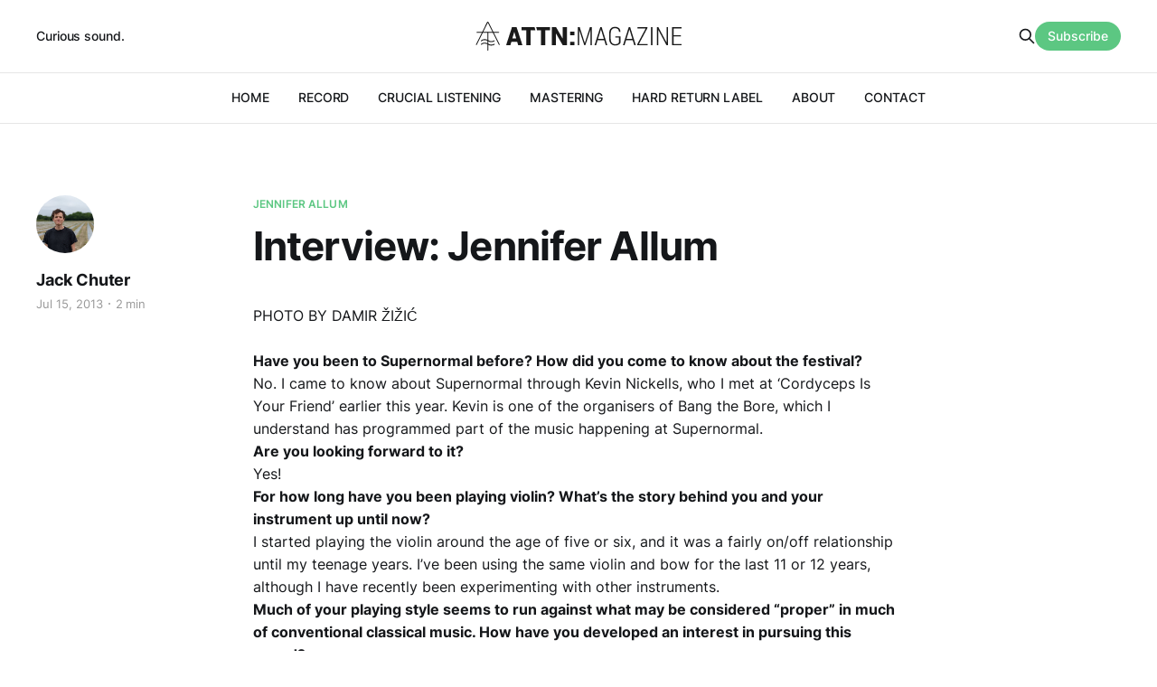

--- FILE ---
content_type: text/html; charset=utf-8
request_url: https://www.attnmagazine.co.uk/interview-jennifer-allum/
body_size: 6293
content:
<!DOCTYPE html>
<html lang="en">

<head>
    <meta charset="utf-8">
    <meta name="viewport" content="width=device-width, initial-scale=1">
    <title>Interview: Jennifer Allum</title>
    <link rel="stylesheet" href="https://www.attnmagazine.co.uk/assets/built/screen.css?v=dcb2b62b6a">

    <link rel="icon" href="https://www.attnmagazine.co.uk/content/images/size/w256h256/2022/08/attn-logo-square.png" type="image/png">
    <link rel="canonical" href="https://www.attnmagazine.co.uk/interview-jennifer-allum/">
    <meta name="referrer" content="no-referrer-when-downgrade">
    
    <meta property="og:site_name" content="ATTN:Magazine">
    <meta property="og:type" content="article">
    <meta property="og:title" content="Interview: Jennifer Allum">
    <meta property="og:description" content="PHOTO BY DAMIR ŽIŽIĆ


 


Have you been to Supernormal before? How did you come to know about the festival? 


No. I came to know about Supernormal through Kevin Nickells, who I met at ‘Cordyceps Is Your Friend’ earlier this year. Kevin is one of the organisers of Bang the Bore,">
    <meta property="og:url" content="https://www.attnmagazine.co.uk/interview-jennifer-allum/">
    <meta property="article:published_time" content="2013-07-15T22:42:38.000Z">
    <meta property="article:modified_time" content="2014-02-11T20:22:14.000Z">
    <meta property="article:tag" content="Jennifer Allum">
    <meta property="article:tag" content="Supernormal Festival">
    
    <meta name="twitter:card" content="summary">
    <meta name="twitter:title" content="Interview: Jennifer Allum">
    <meta name="twitter:description" content="PHOTO BY DAMIR ŽIŽIĆ


 


Have you been to Supernormal before? How did you come to know about the festival? 


No. I came to know about Supernormal through Kevin Nickells, who I met at ‘Cordyceps Is Your Friend’ earlier this year. Kevin is one of the organisers of Bang the Bore,">
    <meta name="twitter:url" content="https://www.attnmagazine.co.uk/interview-jennifer-allum/">
    <meta name="twitter:label1" content="Written by">
    <meta name="twitter:data1" content="Jack Chuter">
    <meta name="twitter:label2" content="Filed under">
    <meta name="twitter:data2" content="Jennifer Allum, Supernormal Festival">
    <meta name="twitter:site" content="@ATTNMagazine">
    
    <script type="application/ld+json">
{
    "@context": "https://schema.org",
    "@type": "Article",
    "publisher": {
        "@type": "Organization",
        "name": "ATTN:Magazine",
        "url": "https://www.attnmagazine.co.uk/",
        "logo": {
            "@type": "ImageObject",
            "url": "https://www.attnmagazine.co.uk/content/images/2022/08/attn-masthead.svg",
            "width": 301,
            "height": 42
        }
    },
    "author": {
        "@type": "Person",
        "name": "Jack Chuter",
        "image": {
            "@type": "ImageObject",
            "url": "https://www.attnmagazine.co.uk/content/images/size/w1200/2022/08/PXL_20220605_095658923.PORTRAIT.jpg",
            "width": 1200,
            "height": 1440
        },
        "url": "https://www.attnmagazine.co.uk/author/jack-2/",
        "sameAs": []
    },
    "headline": "Interview: Jennifer Allum",
    "url": "https://www.attnmagazine.co.uk/interview-jennifer-allum/",
    "datePublished": "2013-07-15T22:42:38.000Z",
    "dateModified": "2014-02-11T20:22:14.000Z",
    "keywords": "Jennifer Allum, Supernormal Festival",
    "description": "\n\n\nPHOTO BY DAMIR ŽIŽIĆ\n\n\n \n\n\nHave you been to Supernormal before? How did you come to know about the festival? \n\n\nNo. I came to know about Supernormal through Kevin Nickells, who I met at ‘Cordyceps Is Your Friend’ earlier this year. Kevin is one of the organisers of Bang the Bore, which I understand has programmed part of the music happening at Supernormal.\n\n\nAre you looking forward to it?\n\n\nYes!\n\n\nFor how long have you been playing violin? What’s the story behind you and your instrument up un",
    "mainEntityOfPage": "https://www.attnmagazine.co.uk/interview-jennifer-allum/"
}
    </script>

    <meta name="generator" content="Ghost 6.13">
    <link rel="alternate" type="application/rss+xml" title="ATTN:Magazine" href="https://www.attnmagazine.co.uk/rss/">
    <script defer src="https://cdn.jsdelivr.net/ghost/portal@~2.56/umd/portal.min.js" data-i18n="true" data-ghost="https://www.attnmagazine.co.uk/" data-key="205f8e4fd4fbeb4dd4801974fe" data-api="https://attn-magazine.ghost.io/ghost/api/content/" data-locale="en" crossorigin="anonymous"></script><style id="gh-members-styles">.gh-post-upgrade-cta-content,
.gh-post-upgrade-cta {
    display: flex;
    flex-direction: column;
    align-items: center;
    font-family: -apple-system, BlinkMacSystemFont, 'Segoe UI', Roboto, Oxygen, Ubuntu, Cantarell, 'Open Sans', 'Helvetica Neue', sans-serif;
    text-align: center;
    width: 100%;
    color: #ffffff;
    font-size: 16px;
}

.gh-post-upgrade-cta-content {
    border-radius: 8px;
    padding: 40px 4vw;
}

.gh-post-upgrade-cta h2 {
    color: #ffffff;
    font-size: 28px;
    letter-spacing: -0.2px;
    margin: 0;
    padding: 0;
}

.gh-post-upgrade-cta p {
    margin: 20px 0 0;
    padding: 0;
}

.gh-post-upgrade-cta small {
    font-size: 16px;
    letter-spacing: -0.2px;
}

.gh-post-upgrade-cta a {
    color: #ffffff;
    cursor: pointer;
    font-weight: 500;
    box-shadow: none;
    text-decoration: underline;
}

.gh-post-upgrade-cta a:hover {
    color: #ffffff;
    opacity: 0.8;
    box-shadow: none;
    text-decoration: underline;
}

.gh-post-upgrade-cta a.gh-btn {
    display: block;
    background: #ffffff;
    text-decoration: none;
    margin: 28px 0 0;
    padding: 8px 18px;
    border-radius: 4px;
    font-size: 16px;
    font-weight: 600;
}

.gh-post-upgrade-cta a.gh-btn:hover {
    opacity: 0.92;
}</style>
    <script defer src="https://cdn.jsdelivr.net/ghost/sodo-search@~1.8/umd/sodo-search.min.js" data-key="205f8e4fd4fbeb4dd4801974fe" data-styles="https://cdn.jsdelivr.net/ghost/sodo-search@~1.8/umd/main.css" data-sodo-search="https://attn-magazine.ghost.io/" data-locale="en" crossorigin="anonymous"></script>
    
    <link href="https://www.attnmagazine.co.uk/webmentions/receive/" rel="webmention">
    <script defer src="/public/cards.min.js?v=dcb2b62b6a"></script>
    <link rel="stylesheet" type="text/css" href="/public/cards.min.css?v=dcb2b62b6a">
    <script defer src="/public/member-attribution.min.js?v=dcb2b62b6a"></script><style>:root {--ghost-accent-color: #5cc782;}</style>
</head>

<body class="post-template tag-jennifer-allum tag-supernormal-festival is-head-b--a_n">
    <div class="gh-site">
        <header id="gh-head" class="gh-head gh-outer">
            <div class="gh-head-inner gh-inner">
                    <a class="gh-head-description" href="https://www.attnmagazine.co.uk">Curious sound.</a>

                <div class="gh-head-brand">
                    <div class="gh-head-brand-wrapper">
                        <a class="gh-head-logo" href="https://www.attnmagazine.co.uk">
                                <img src="https://www.attnmagazine.co.uk/content/images/2022/08/attn-masthead.svg" alt="ATTN:Magazine">

                        </a>
                    </div>
                    <button class="gh-search gh-icon-btn" data-ghost-search><svg xmlns="http://www.w3.org/2000/svg" fill="none" viewBox="0 0 24 24" stroke="currentColor" stroke-width="2" width="20" height="20"><path stroke-linecap="round" stroke-linejoin="round" d="M21 21l-6-6m2-5a7 7 0 11-14 0 7 7 0 0114 0z"></path></svg></button>
                    <button class="gh-burger"></button>
                </div>

                <nav class="gh-head-menu">
                    <ul class="nav">
    <li class="nav-home"><a href="https://www.attnmagazine.co.uk/">HOME</a></li>
    <li class="nav-record"><a href="https://www.attnmagazine.co.uk/tag/record/">RECORD</a></li>
    <li class="nav-crucial-listening"><a href="https://www.attnmagazine.co.uk/tag/crucial-listening/">CRUCIAL LISTENING</a></li>
    <li class="nav-mastering"><a href="https://www.attnmagazine.co.uk/mastering/">MASTERING</a></li>
    <li class="nav-hard-return-label"><a href="https://www.attnmagazine.co.uk/hardreturn/">HARD RETURN LABEL</a></li>
    <li class="nav-about"><a href="https://www.attnmagazine.co.uk/about/">ABOUT</a></li>
    <li class="nav-contact"><a href="https://www.attnmagazine.co.uk/contact/">CONTACT</a></li>
</ul>

                </nav>

                <div class="gh-head-actions">
                    <button class="gh-search gh-icon-btn" data-ghost-search><svg xmlns="http://www.w3.org/2000/svg" fill="none" viewBox="0 0 24 24" stroke="currentColor" stroke-width="2" width="20" height="20"><path stroke-linecap="round" stroke-linejoin="round" d="M21 21l-6-6m2-5a7 7 0 11-14 0 7 7 0 0114 0z"></path></svg></button>
                        <a class="gh-head-btn gh-btn gh-primary-btn" href="#/portal/signup" data-portal="signup">Subscribe</a>
                </div>
            </div>
        </header>


        
<main class="gh-main">
        <article class="gh-article post tag-jennifer-allum tag-supernormal-festival no-image">
            <header class="gh-article-header gh-canvas">
                    <a class="gh-article-tag" href="https://www.attnmagazine.co.uk/tag/jennifer-allum/">Jennifer Allum</a>

                <h1 class="gh-article-title">Interview: Jennifer Allum</h1>

                    <aside class="gh-article-sidebar">
            <figure class="gh-author-image">
                    <img src="https://www.attnmagazine.co.uk/content/images/2022/08/PXL_20220605_095658923.PORTRAIT.jpg" alt="Jack Chuter">
            </figure>

            <h4 class="gh-author-name">
                <a href="/author/jack-2/">Jack Chuter</a>
            </h4>

        <div class="gh-article-meta">
            <time class="gh-article-date" datetime="2013-07-15">Jul 15, 2013</time>

                <span class="gh-article-meta-sep"></span>
                <span class="gh-article-length">2 min</span>
        </div>
    </aside>


            </header>

            <section class="gh-content gh-canvas">
                <!--kg-card-begin: html--><div>
<div id="attachment_6638" style="width: 442px" class="wp-caption aligncenter"><img aria-describedby="caption-attachment-6638" loading="lazy" class="size-medium wp-image-6638   " style="border-style: initial; border-color: initial; border-width: 0px;" title="Jennifer Allum" src="https://www.attnmagazine.co.uk/content/images/wordpress/2013/07/Jennifer-Allum-600x400.jpg" alt="" width="432" height="288" /><p id="caption-attachment-6638" class="wp-caption-text">PHOTO BY DAMIR ŽIŽIĆ</p></div>
<p>&nbsp;</p>
<p><strong>Have you been to Supernormal before? How did you come to know about the festival? </strong></p>
<p>No. I came to know about Supernormal through Kevin Nickells, who I met at &#8216;Cordyceps Is Your Friend&#8217; earlier this year. Kevin is one of the organisers of Bang the Bore, which I understand has programmed part of the music happening at Supernormal.</p>
<p><strong>Are you looking forward to it?</strong></p>
<p>Yes!</p>
<p><strong>For how long have you been playing violin? What’s the story behind you and your instrument up until now?</strong></p>
<p>I started playing the violin around the age of five or six, and it was a fairly on/off relationship until my teenage years. I&#8217;ve been using the same violin and bow for the last 11 or 12 years, although I have recently been experimenting with other instruments.</p>
<p><strong>Much of your playing style seems to run against what may be considered “proper” in much of conventional classical music. How have you developed an interest in pursuing this sound?</strong></p>
<p>I&#8217;m not really conscious of deliberately trying to play &#8220;unproperly&#8221; when I improvise. As long as I&#8217;m not doing something that would irreparably damage my instrument I don&#8217;t consider anything to be off limits. It&#8217;s all part of the process of investigation.<strong> </strong></p>
<p><strong>What role has Eddie Prevost’s weekly workshop played in your musical development?</strong></p>
<p>The workshop continues to be an important part of my musical life. I started attending in late 2005, and it&#8217;s an environment that encourages trying (and failing). Its weekly frequency is important; even if I&#8217;m not there I know it&#8217;s happening and will be thinking about it.<em> </em></p>
<p><strong>Do you have any particular preference as to the type of venue in which you play?</strong></p>
<p>If I&#8217;m improvising then no, not really. A venue and it&#8217;s acoustics is just one more variable to be responding to at the time of playing &#8211; even if the acoustics are really bad.</p>
<p><strong>Many of your performances seem to take place at various improvised music nights around London. What are your opinions on London as a place for developing an interest (both from musicians and listeners) in improvised music?</strong></p>
<p>It&#8217;s great. Everybody that I want to hear seems to either live in London or come through fairly regularly. The problem more often than not is <em>which</em> concert to go to. London&#8217;s a relatively expensive place to live though, and I think this sometimes scuppers projects and possibilities too.<strong> </strong></p>
<p><strong>What music are you listening to at the moment?</strong></p>
<p>Recently I&#8217;ve been listening to <em>Fields have ears</em>, a release of Michael Pisaro&#8217;s music on Another Timbre, and enjoying a sneak preview of the next release from Fataka called <em>Exta</em>, which is John Tilbury, John Butcher and Thomas Lehn. I&#8217;ve also been listening to a forthcoming duo recording of Ute Kanngiesser and myself, before it goes off to be pressed. It should be out on Matchless Recordings soon.<strong> </strong></p>
<p><strong>Other than Supernormal, what’s next for you?</strong></p>
<p>I&#8217;m looking forward to playing at Festival Nuit d’Hiver in Marseille at the end of the year with Eddie Prevost, with more UK based concerts before then. I don&#8217;t really think too much about the next concert and instead try to make sure that I&#8217;m playing lots, and regularly, with a few people all the time. That feels like where the most progress is made.</p>
<p>&nbsp;</p>
<p><em>Jennifer Allum&#8217;s website &#8211; <a href="http://www.jenniferallum.info/?ref=attnmagazine.co.uk">http://www.jenniferallum.info/</a></em><em> </em></p>
<p><em>Supernormal Festival website &#8211; <a href="http://www.supernormalfestival.co.uk/?ref=attnmagazine.co.uk">http://www.supernormalfestival.co.uk/</a></em></p>
</div>
<!--kg-card-end: html-->
            </section>
        </article>

                <div class="gh-read-next gh-canvas">
                <section class="gh-pagehead">
                    <h4 class="gh-pagehead-title">Read next</h4>
                </section>

                <div class="gh-topic gh-topic-grid">
                    <div class="gh-topic-content">
                            <article class="gh-card post">
    <a class="gh-card-link" href="/interview-nomadic-female-dj-troupe/">
            <figure class="gh-card-image">
                <img
                    srcset="/content/images/size/w300/wordpress/2017/08/Bend-F-1-e1503742823668.jpg 300w,
                            /content/images/size/w720/wordpress/2017/08/Bend-F-1-e1503742823668.jpg 720w,
                            /content/images/size/w960/wordpress/2017/08/Bend-F-1-e1503742823668.jpg 960w,
                            /content/images/size/w1200/wordpress/2017/08/Bend-F-1-e1503742823668.jpg 1200w,
                            /content/images/size/w2000/wordpress/2017/08/Bend-F-1-e1503742823668.jpg 2000w"
                    sizes="(max-width: 1200px) 100vw, 1200px"
                    src="/content/images/size/w720/wordpress/2017/08/Bend-F-1-e1503742823668.jpg"
                    alt="Interview: Nomadic Female DJ Troupe"
                >
            </figure>

        <div class="gh-card-wrapper">
            <header class="gh-card-header">
                <h3 class="gh-card-title">Interview: Nomadic Female DJ Troupe</h3>
            </header>

                    <div class="gh-card-excerpt">What is meant by nomadic here? Perhaps it’s referring to how Francine Perry, Lisa Busby and Ruthie Woodward aren’t tethered to the traditional framework of performance, free to roam away from the stage into the crowd, beyond the reaches of mains electricity, detached from all consideration of timetables</div>

            <footer class="gh-card-footer">
                <span class="gh-card-author">By Jack Chuter</span>
                <span class="gh-card-footer-sep"></span>
                <time class="gh-card-date" datetime="2017-08-30">Aug 30, 2017</time>
            </footer>
        </div>
    </a>
</article>                            <article class="gh-card post">
    <a class="gh-card-link" href="/interview-jennifer-walshe/">
            <figure class="gh-card-image">
                <img
                    srcset="/content/images/size/w300/wordpress/2015/08/10.png 300w,
                            /content/images/size/w720/wordpress/2015/08/10.png 720w,
                            /content/images/size/w960/wordpress/2015/08/10.png 960w,
                            /content/images/size/w1200/wordpress/2015/08/10.png 1200w,
                            /content/images/size/w2000/wordpress/2015/08/10.png 2000w"
                    sizes="(max-width: 1200px) 100vw, 1200px"
                    src="/content/images/size/w720/wordpress/2015/08/10.png"
                    alt="Interview: Jennifer Walshe"
                >
            </figure>

        <div class="gh-card-wrapper">
            <header class="gh-card-header">
                <h3 class="gh-card-title">Interview: Jennifer Walshe</h3>
            </header>

                    <div class="gh-card-excerpt">The first time I saw Jennifer Walshe was when she performed “ALL THE MANY PEOPLS” in London last year. As you can probably tell from my review, I was left brimming with more thoughts and sensations than I could set down coherently. The below is a transcription of our conversation,</div>

            <footer class="gh-card-footer">
                <span class="gh-card-author">By Jack Chuter</span>
                <span class="gh-card-footer-sep"></span>
                <time class="gh-card-date" datetime="2015-08-28">Aug 28, 2015</time>
            </footer>
        </div>
    </a>
</article>                            <article class="gh-card post">
    <a class="gh-card-link" href="/live-supernormal-festival-braziers-park-in-oxfordshire-08-100814/">
            <figure class="gh-card-image">
                <img
                    srcset="/content/images/size/w300/wordpress/2014/08/ANTA.jpg 300w,
                            /content/images/size/w720/wordpress/2014/08/ANTA.jpg 720w,
                            /content/images/size/w960/wordpress/2014/08/ANTA.jpg 960w,
                            /content/images/size/w1200/wordpress/2014/08/ANTA.jpg 1200w,
                            /content/images/size/w2000/wordpress/2014/08/ANTA.jpg 2000w"
                    sizes="(max-width: 1200px) 100vw, 1200px"
                    src="/content/images/size/w720/wordpress/2014/08/ANTA.jpg"
                    alt="LIVE: SUPERNORMAL FESTIVAL @ BRAZIER’S PARK IN OXFORDSHIRE, 08-10/08/14"
                >
            </figure>

        <div class="gh-card-wrapper">
            <header class="gh-card-header">
                <h3 class="gh-card-title">LIVE: SUPERNORMAL FESTIVAL @ BRAZIER’S PARK IN OXFORDSHIRE, 08-10/08/14</h3>
            </header>

                    <div class="gh-card-excerpt">FRIDAY


Once again, Friday takes me through the same sequence of events as in Supernormal 2012 and 2013. My head, still in the stiff and practical mode of part-time work, is gradually teased into pliability by the weekend’s programme openers. I’m tugged toward the jump-started drag racer of</div>

            <footer class="gh-card-footer">
                <span class="gh-card-author">By Jack Chuter</span>
                <span class="gh-card-footer-sep"></span>
                <time class="gh-card-date" datetime="2014-08-21">Aug 21, 2014</time>
            </footer>
        </div>
    </a>
</article>                    </div>
                </div>
            </div>
</main>

        <footer class="gh-foot gh-outer">
            <div class="gh-foot-inner gh-inner">
                    <section class="gh-subscribe">
                            <h4 class="gh-subscribe-title">Subscribe to ATTN:Magazine</h3>

                                <div class="gh-subscribe-description">Receive an intermittent, lovingly-prepared newsletter.</div>

                            <button class="gh-subscribe-btn gh-btn" data-portal="signup"><svg width="20" height="20" viewBox="0 0 20 20" fill="none" stroke="currentColor" xmlns="http://www.w3.org/2000/svg">
    <path d="M3.33332 3.33334H16.6667C17.5833 3.33334 18.3333 4.08334 18.3333 5.00001V15C18.3333 15.9167 17.5833 16.6667 16.6667 16.6667H3.33332C2.41666 16.6667 1.66666 15.9167 1.66666 15V5.00001C1.66666 4.08334 2.41666 3.33334 3.33332 3.33334Z" stroke-width="1.5" stroke-linecap="round" stroke-linejoin="round"/>
    <path d="M18.3333 5L9.99999 10.8333L1.66666 5" stroke-width="1.5" stroke-linecap="round" stroke-linejoin="round"/>
</svg> Subscribe now</button>
                    </section>

                <nav class="gh-foot-menu">
                    <ul class="nav">
    <li class="nav-sign-up"><a href="#/portal/">Sign up</a></li>
</ul>

                </nav>

                <div class="gh-copyright">
                        ATTN:Magazine © 2026. Powered by <a href="https://ghost.org/" target="_blank" rel="noopener">Ghost</a>
                </div>
            </div>
        </footer>
    </div>

        <div class="pswp" tabindex="-1" role="dialog" aria-hidden="true">
    <div class="pswp__bg"></div>

    <div class="pswp__scroll-wrap">
        <div class="pswp__container">
            <div class="pswp__item"></div>
            <div class="pswp__item"></div>
            <div class="pswp__item"></div>
        </div>

        <div class="pswp__ui pswp__ui--hidden">
            <div class="pswp__top-bar">
                <div class="pswp__counter"></div>

                <button class="pswp__button pswp__button--close" title="Close (Esc)"></button>
                <button class="pswp__button pswp__button--share" title="Share"></button>
                <button class="pswp__button pswp__button--fs" title="Toggle fullscreen"></button>
                <button class="pswp__button pswp__button--zoom" title="Zoom in/out"></button>

                <div class="pswp__preloader">
                    <div class="pswp__preloader__icn">
                        <div class="pswp__preloader__cut">
                            <div class="pswp__preloader__donut"></div>
                        </div>
                    </div>
                </div>
            </div>

            <div class="pswp__share-modal pswp__share-modal--hidden pswp__single-tap">
                <div class="pswp__share-tooltip"></div>
            </div>

            <button class="pswp__button pswp__button--arrow--left" title="Previous (arrow left)"></button>
            <button class="pswp__button pswp__button--arrow--right" title="Next (arrow right)"></button>

            <div class="pswp__caption">
                <div class="pswp__caption__center"></div>
            </div>
        </div>
    </div>
</div>
    <script src="https://www.attnmagazine.co.uk/assets/built/main.min.js?v=dcb2b62b6a"></script>

    
</body>

</html>